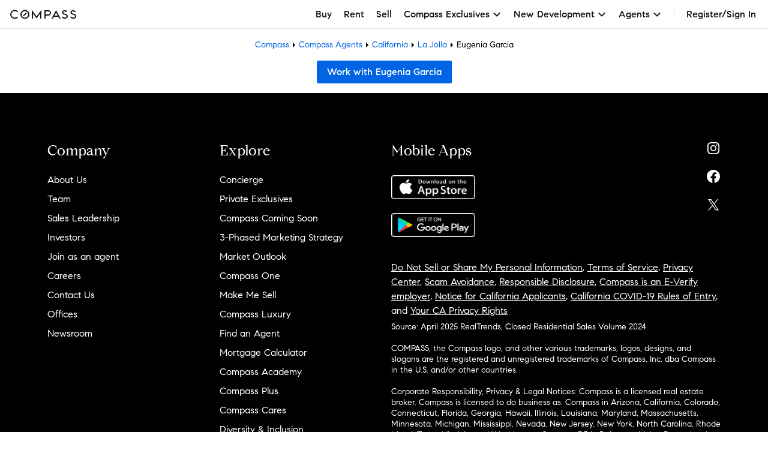

--- FILE ---
content_type: text/html; charset=utf-8
request_url: https://www.google.com/recaptcha/api2/anchor?ar=1&k=6Ld-u_UUAAAAAPU09eEm6LksWjxz9ySwgzgA1PAc&co=aHR0cHM6Ly93d3cuY29tcGFzcy5jb206NDQz&hl=en&v=PoyoqOPhxBO7pBk68S4YbpHZ&size=invisible&anchor-ms=20000&execute-ms=30000&cb=oetraq65j53b
body_size: 48701
content:
<!DOCTYPE HTML><html dir="ltr" lang="en"><head><meta http-equiv="Content-Type" content="text/html; charset=UTF-8">
<meta http-equiv="X-UA-Compatible" content="IE=edge">
<title>reCAPTCHA</title>
<style type="text/css">
/* cyrillic-ext */
@font-face {
  font-family: 'Roboto';
  font-style: normal;
  font-weight: 400;
  font-stretch: 100%;
  src: url(//fonts.gstatic.com/s/roboto/v48/KFO7CnqEu92Fr1ME7kSn66aGLdTylUAMa3GUBHMdazTgWw.woff2) format('woff2');
  unicode-range: U+0460-052F, U+1C80-1C8A, U+20B4, U+2DE0-2DFF, U+A640-A69F, U+FE2E-FE2F;
}
/* cyrillic */
@font-face {
  font-family: 'Roboto';
  font-style: normal;
  font-weight: 400;
  font-stretch: 100%;
  src: url(//fonts.gstatic.com/s/roboto/v48/KFO7CnqEu92Fr1ME7kSn66aGLdTylUAMa3iUBHMdazTgWw.woff2) format('woff2');
  unicode-range: U+0301, U+0400-045F, U+0490-0491, U+04B0-04B1, U+2116;
}
/* greek-ext */
@font-face {
  font-family: 'Roboto';
  font-style: normal;
  font-weight: 400;
  font-stretch: 100%;
  src: url(//fonts.gstatic.com/s/roboto/v48/KFO7CnqEu92Fr1ME7kSn66aGLdTylUAMa3CUBHMdazTgWw.woff2) format('woff2');
  unicode-range: U+1F00-1FFF;
}
/* greek */
@font-face {
  font-family: 'Roboto';
  font-style: normal;
  font-weight: 400;
  font-stretch: 100%;
  src: url(//fonts.gstatic.com/s/roboto/v48/KFO7CnqEu92Fr1ME7kSn66aGLdTylUAMa3-UBHMdazTgWw.woff2) format('woff2');
  unicode-range: U+0370-0377, U+037A-037F, U+0384-038A, U+038C, U+038E-03A1, U+03A3-03FF;
}
/* math */
@font-face {
  font-family: 'Roboto';
  font-style: normal;
  font-weight: 400;
  font-stretch: 100%;
  src: url(//fonts.gstatic.com/s/roboto/v48/KFO7CnqEu92Fr1ME7kSn66aGLdTylUAMawCUBHMdazTgWw.woff2) format('woff2');
  unicode-range: U+0302-0303, U+0305, U+0307-0308, U+0310, U+0312, U+0315, U+031A, U+0326-0327, U+032C, U+032F-0330, U+0332-0333, U+0338, U+033A, U+0346, U+034D, U+0391-03A1, U+03A3-03A9, U+03B1-03C9, U+03D1, U+03D5-03D6, U+03F0-03F1, U+03F4-03F5, U+2016-2017, U+2034-2038, U+203C, U+2040, U+2043, U+2047, U+2050, U+2057, U+205F, U+2070-2071, U+2074-208E, U+2090-209C, U+20D0-20DC, U+20E1, U+20E5-20EF, U+2100-2112, U+2114-2115, U+2117-2121, U+2123-214F, U+2190, U+2192, U+2194-21AE, U+21B0-21E5, U+21F1-21F2, U+21F4-2211, U+2213-2214, U+2216-22FF, U+2308-230B, U+2310, U+2319, U+231C-2321, U+2336-237A, U+237C, U+2395, U+239B-23B7, U+23D0, U+23DC-23E1, U+2474-2475, U+25AF, U+25B3, U+25B7, U+25BD, U+25C1, U+25CA, U+25CC, U+25FB, U+266D-266F, U+27C0-27FF, U+2900-2AFF, U+2B0E-2B11, U+2B30-2B4C, U+2BFE, U+3030, U+FF5B, U+FF5D, U+1D400-1D7FF, U+1EE00-1EEFF;
}
/* symbols */
@font-face {
  font-family: 'Roboto';
  font-style: normal;
  font-weight: 400;
  font-stretch: 100%;
  src: url(//fonts.gstatic.com/s/roboto/v48/KFO7CnqEu92Fr1ME7kSn66aGLdTylUAMaxKUBHMdazTgWw.woff2) format('woff2');
  unicode-range: U+0001-000C, U+000E-001F, U+007F-009F, U+20DD-20E0, U+20E2-20E4, U+2150-218F, U+2190, U+2192, U+2194-2199, U+21AF, U+21E6-21F0, U+21F3, U+2218-2219, U+2299, U+22C4-22C6, U+2300-243F, U+2440-244A, U+2460-24FF, U+25A0-27BF, U+2800-28FF, U+2921-2922, U+2981, U+29BF, U+29EB, U+2B00-2BFF, U+4DC0-4DFF, U+FFF9-FFFB, U+10140-1018E, U+10190-1019C, U+101A0, U+101D0-101FD, U+102E0-102FB, U+10E60-10E7E, U+1D2C0-1D2D3, U+1D2E0-1D37F, U+1F000-1F0FF, U+1F100-1F1AD, U+1F1E6-1F1FF, U+1F30D-1F30F, U+1F315, U+1F31C, U+1F31E, U+1F320-1F32C, U+1F336, U+1F378, U+1F37D, U+1F382, U+1F393-1F39F, U+1F3A7-1F3A8, U+1F3AC-1F3AF, U+1F3C2, U+1F3C4-1F3C6, U+1F3CA-1F3CE, U+1F3D4-1F3E0, U+1F3ED, U+1F3F1-1F3F3, U+1F3F5-1F3F7, U+1F408, U+1F415, U+1F41F, U+1F426, U+1F43F, U+1F441-1F442, U+1F444, U+1F446-1F449, U+1F44C-1F44E, U+1F453, U+1F46A, U+1F47D, U+1F4A3, U+1F4B0, U+1F4B3, U+1F4B9, U+1F4BB, U+1F4BF, U+1F4C8-1F4CB, U+1F4D6, U+1F4DA, U+1F4DF, U+1F4E3-1F4E6, U+1F4EA-1F4ED, U+1F4F7, U+1F4F9-1F4FB, U+1F4FD-1F4FE, U+1F503, U+1F507-1F50B, U+1F50D, U+1F512-1F513, U+1F53E-1F54A, U+1F54F-1F5FA, U+1F610, U+1F650-1F67F, U+1F687, U+1F68D, U+1F691, U+1F694, U+1F698, U+1F6AD, U+1F6B2, U+1F6B9-1F6BA, U+1F6BC, U+1F6C6-1F6CF, U+1F6D3-1F6D7, U+1F6E0-1F6EA, U+1F6F0-1F6F3, U+1F6F7-1F6FC, U+1F700-1F7FF, U+1F800-1F80B, U+1F810-1F847, U+1F850-1F859, U+1F860-1F887, U+1F890-1F8AD, U+1F8B0-1F8BB, U+1F8C0-1F8C1, U+1F900-1F90B, U+1F93B, U+1F946, U+1F984, U+1F996, U+1F9E9, U+1FA00-1FA6F, U+1FA70-1FA7C, U+1FA80-1FA89, U+1FA8F-1FAC6, U+1FACE-1FADC, U+1FADF-1FAE9, U+1FAF0-1FAF8, U+1FB00-1FBFF;
}
/* vietnamese */
@font-face {
  font-family: 'Roboto';
  font-style: normal;
  font-weight: 400;
  font-stretch: 100%;
  src: url(//fonts.gstatic.com/s/roboto/v48/KFO7CnqEu92Fr1ME7kSn66aGLdTylUAMa3OUBHMdazTgWw.woff2) format('woff2');
  unicode-range: U+0102-0103, U+0110-0111, U+0128-0129, U+0168-0169, U+01A0-01A1, U+01AF-01B0, U+0300-0301, U+0303-0304, U+0308-0309, U+0323, U+0329, U+1EA0-1EF9, U+20AB;
}
/* latin-ext */
@font-face {
  font-family: 'Roboto';
  font-style: normal;
  font-weight: 400;
  font-stretch: 100%;
  src: url(//fonts.gstatic.com/s/roboto/v48/KFO7CnqEu92Fr1ME7kSn66aGLdTylUAMa3KUBHMdazTgWw.woff2) format('woff2');
  unicode-range: U+0100-02BA, U+02BD-02C5, U+02C7-02CC, U+02CE-02D7, U+02DD-02FF, U+0304, U+0308, U+0329, U+1D00-1DBF, U+1E00-1E9F, U+1EF2-1EFF, U+2020, U+20A0-20AB, U+20AD-20C0, U+2113, U+2C60-2C7F, U+A720-A7FF;
}
/* latin */
@font-face {
  font-family: 'Roboto';
  font-style: normal;
  font-weight: 400;
  font-stretch: 100%;
  src: url(//fonts.gstatic.com/s/roboto/v48/KFO7CnqEu92Fr1ME7kSn66aGLdTylUAMa3yUBHMdazQ.woff2) format('woff2');
  unicode-range: U+0000-00FF, U+0131, U+0152-0153, U+02BB-02BC, U+02C6, U+02DA, U+02DC, U+0304, U+0308, U+0329, U+2000-206F, U+20AC, U+2122, U+2191, U+2193, U+2212, U+2215, U+FEFF, U+FFFD;
}
/* cyrillic-ext */
@font-face {
  font-family: 'Roboto';
  font-style: normal;
  font-weight: 500;
  font-stretch: 100%;
  src: url(//fonts.gstatic.com/s/roboto/v48/KFO7CnqEu92Fr1ME7kSn66aGLdTylUAMa3GUBHMdazTgWw.woff2) format('woff2');
  unicode-range: U+0460-052F, U+1C80-1C8A, U+20B4, U+2DE0-2DFF, U+A640-A69F, U+FE2E-FE2F;
}
/* cyrillic */
@font-face {
  font-family: 'Roboto';
  font-style: normal;
  font-weight: 500;
  font-stretch: 100%;
  src: url(//fonts.gstatic.com/s/roboto/v48/KFO7CnqEu92Fr1ME7kSn66aGLdTylUAMa3iUBHMdazTgWw.woff2) format('woff2');
  unicode-range: U+0301, U+0400-045F, U+0490-0491, U+04B0-04B1, U+2116;
}
/* greek-ext */
@font-face {
  font-family: 'Roboto';
  font-style: normal;
  font-weight: 500;
  font-stretch: 100%;
  src: url(//fonts.gstatic.com/s/roboto/v48/KFO7CnqEu92Fr1ME7kSn66aGLdTylUAMa3CUBHMdazTgWw.woff2) format('woff2');
  unicode-range: U+1F00-1FFF;
}
/* greek */
@font-face {
  font-family: 'Roboto';
  font-style: normal;
  font-weight: 500;
  font-stretch: 100%;
  src: url(//fonts.gstatic.com/s/roboto/v48/KFO7CnqEu92Fr1ME7kSn66aGLdTylUAMa3-UBHMdazTgWw.woff2) format('woff2');
  unicode-range: U+0370-0377, U+037A-037F, U+0384-038A, U+038C, U+038E-03A1, U+03A3-03FF;
}
/* math */
@font-face {
  font-family: 'Roboto';
  font-style: normal;
  font-weight: 500;
  font-stretch: 100%;
  src: url(//fonts.gstatic.com/s/roboto/v48/KFO7CnqEu92Fr1ME7kSn66aGLdTylUAMawCUBHMdazTgWw.woff2) format('woff2');
  unicode-range: U+0302-0303, U+0305, U+0307-0308, U+0310, U+0312, U+0315, U+031A, U+0326-0327, U+032C, U+032F-0330, U+0332-0333, U+0338, U+033A, U+0346, U+034D, U+0391-03A1, U+03A3-03A9, U+03B1-03C9, U+03D1, U+03D5-03D6, U+03F0-03F1, U+03F4-03F5, U+2016-2017, U+2034-2038, U+203C, U+2040, U+2043, U+2047, U+2050, U+2057, U+205F, U+2070-2071, U+2074-208E, U+2090-209C, U+20D0-20DC, U+20E1, U+20E5-20EF, U+2100-2112, U+2114-2115, U+2117-2121, U+2123-214F, U+2190, U+2192, U+2194-21AE, U+21B0-21E5, U+21F1-21F2, U+21F4-2211, U+2213-2214, U+2216-22FF, U+2308-230B, U+2310, U+2319, U+231C-2321, U+2336-237A, U+237C, U+2395, U+239B-23B7, U+23D0, U+23DC-23E1, U+2474-2475, U+25AF, U+25B3, U+25B7, U+25BD, U+25C1, U+25CA, U+25CC, U+25FB, U+266D-266F, U+27C0-27FF, U+2900-2AFF, U+2B0E-2B11, U+2B30-2B4C, U+2BFE, U+3030, U+FF5B, U+FF5D, U+1D400-1D7FF, U+1EE00-1EEFF;
}
/* symbols */
@font-face {
  font-family: 'Roboto';
  font-style: normal;
  font-weight: 500;
  font-stretch: 100%;
  src: url(//fonts.gstatic.com/s/roboto/v48/KFO7CnqEu92Fr1ME7kSn66aGLdTylUAMaxKUBHMdazTgWw.woff2) format('woff2');
  unicode-range: U+0001-000C, U+000E-001F, U+007F-009F, U+20DD-20E0, U+20E2-20E4, U+2150-218F, U+2190, U+2192, U+2194-2199, U+21AF, U+21E6-21F0, U+21F3, U+2218-2219, U+2299, U+22C4-22C6, U+2300-243F, U+2440-244A, U+2460-24FF, U+25A0-27BF, U+2800-28FF, U+2921-2922, U+2981, U+29BF, U+29EB, U+2B00-2BFF, U+4DC0-4DFF, U+FFF9-FFFB, U+10140-1018E, U+10190-1019C, U+101A0, U+101D0-101FD, U+102E0-102FB, U+10E60-10E7E, U+1D2C0-1D2D3, U+1D2E0-1D37F, U+1F000-1F0FF, U+1F100-1F1AD, U+1F1E6-1F1FF, U+1F30D-1F30F, U+1F315, U+1F31C, U+1F31E, U+1F320-1F32C, U+1F336, U+1F378, U+1F37D, U+1F382, U+1F393-1F39F, U+1F3A7-1F3A8, U+1F3AC-1F3AF, U+1F3C2, U+1F3C4-1F3C6, U+1F3CA-1F3CE, U+1F3D4-1F3E0, U+1F3ED, U+1F3F1-1F3F3, U+1F3F5-1F3F7, U+1F408, U+1F415, U+1F41F, U+1F426, U+1F43F, U+1F441-1F442, U+1F444, U+1F446-1F449, U+1F44C-1F44E, U+1F453, U+1F46A, U+1F47D, U+1F4A3, U+1F4B0, U+1F4B3, U+1F4B9, U+1F4BB, U+1F4BF, U+1F4C8-1F4CB, U+1F4D6, U+1F4DA, U+1F4DF, U+1F4E3-1F4E6, U+1F4EA-1F4ED, U+1F4F7, U+1F4F9-1F4FB, U+1F4FD-1F4FE, U+1F503, U+1F507-1F50B, U+1F50D, U+1F512-1F513, U+1F53E-1F54A, U+1F54F-1F5FA, U+1F610, U+1F650-1F67F, U+1F687, U+1F68D, U+1F691, U+1F694, U+1F698, U+1F6AD, U+1F6B2, U+1F6B9-1F6BA, U+1F6BC, U+1F6C6-1F6CF, U+1F6D3-1F6D7, U+1F6E0-1F6EA, U+1F6F0-1F6F3, U+1F6F7-1F6FC, U+1F700-1F7FF, U+1F800-1F80B, U+1F810-1F847, U+1F850-1F859, U+1F860-1F887, U+1F890-1F8AD, U+1F8B0-1F8BB, U+1F8C0-1F8C1, U+1F900-1F90B, U+1F93B, U+1F946, U+1F984, U+1F996, U+1F9E9, U+1FA00-1FA6F, U+1FA70-1FA7C, U+1FA80-1FA89, U+1FA8F-1FAC6, U+1FACE-1FADC, U+1FADF-1FAE9, U+1FAF0-1FAF8, U+1FB00-1FBFF;
}
/* vietnamese */
@font-face {
  font-family: 'Roboto';
  font-style: normal;
  font-weight: 500;
  font-stretch: 100%;
  src: url(//fonts.gstatic.com/s/roboto/v48/KFO7CnqEu92Fr1ME7kSn66aGLdTylUAMa3OUBHMdazTgWw.woff2) format('woff2');
  unicode-range: U+0102-0103, U+0110-0111, U+0128-0129, U+0168-0169, U+01A0-01A1, U+01AF-01B0, U+0300-0301, U+0303-0304, U+0308-0309, U+0323, U+0329, U+1EA0-1EF9, U+20AB;
}
/* latin-ext */
@font-face {
  font-family: 'Roboto';
  font-style: normal;
  font-weight: 500;
  font-stretch: 100%;
  src: url(//fonts.gstatic.com/s/roboto/v48/KFO7CnqEu92Fr1ME7kSn66aGLdTylUAMa3KUBHMdazTgWw.woff2) format('woff2');
  unicode-range: U+0100-02BA, U+02BD-02C5, U+02C7-02CC, U+02CE-02D7, U+02DD-02FF, U+0304, U+0308, U+0329, U+1D00-1DBF, U+1E00-1E9F, U+1EF2-1EFF, U+2020, U+20A0-20AB, U+20AD-20C0, U+2113, U+2C60-2C7F, U+A720-A7FF;
}
/* latin */
@font-face {
  font-family: 'Roboto';
  font-style: normal;
  font-weight: 500;
  font-stretch: 100%;
  src: url(//fonts.gstatic.com/s/roboto/v48/KFO7CnqEu92Fr1ME7kSn66aGLdTylUAMa3yUBHMdazQ.woff2) format('woff2');
  unicode-range: U+0000-00FF, U+0131, U+0152-0153, U+02BB-02BC, U+02C6, U+02DA, U+02DC, U+0304, U+0308, U+0329, U+2000-206F, U+20AC, U+2122, U+2191, U+2193, U+2212, U+2215, U+FEFF, U+FFFD;
}
/* cyrillic-ext */
@font-face {
  font-family: 'Roboto';
  font-style: normal;
  font-weight: 900;
  font-stretch: 100%;
  src: url(//fonts.gstatic.com/s/roboto/v48/KFO7CnqEu92Fr1ME7kSn66aGLdTylUAMa3GUBHMdazTgWw.woff2) format('woff2');
  unicode-range: U+0460-052F, U+1C80-1C8A, U+20B4, U+2DE0-2DFF, U+A640-A69F, U+FE2E-FE2F;
}
/* cyrillic */
@font-face {
  font-family: 'Roboto';
  font-style: normal;
  font-weight: 900;
  font-stretch: 100%;
  src: url(//fonts.gstatic.com/s/roboto/v48/KFO7CnqEu92Fr1ME7kSn66aGLdTylUAMa3iUBHMdazTgWw.woff2) format('woff2');
  unicode-range: U+0301, U+0400-045F, U+0490-0491, U+04B0-04B1, U+2116;
}
/* greek-ext */
@font-face {
  font-family: 'Roboto';
  font-style: normal;
  font-weight: 900;
  font-stretch: 100%;
  src: url(//fonts.gstatic.com/s/roboto/v48/KFO7CnqEu92Fr1ME7kSn66aGLdTylUAMa3CUBHMdazTgWw.woff2) format('woff2');
  unicode-range: U+1F00-1FFF;
}
/* greek */
@font-face {
  font-family: 'Roboto';
  font-style: normal;
  font-weight: 900;
  font-stretch: 100%;
  src: url(//fonts.gstatic.com/s/roboto/v48/KFO7CnqEu92Fr1ME7kSn66aGLdTylUAMa3-UBHMdazTgWw.woff2) format('woff2');
  unicode-range: U+0370-0377, U+037A-037F, U+0384-038A, U+038C, U+038E-03A1, U+03A3-03FF;
}
/* math */
@font-face {
  font-family: 'Roboto';
  font-style: normal;
  font-weight: 900;
  font-stretch: 100%;
  src: url(//fonts.gstatic.com/s/roboto/v48/KFO7CnqEu92Fr1ME7kSn66aGLdTylUAMawCUBHMdazTgWw.woff2) format('woff2');
  unicode-range: U+0302-0303, U+0305, U+0307-0308, U+0310, U+0312, U+0315, U+031A, U+0326-0327, U+032C, U+032F-0330, U+0332-0333, U+0338, U+033A, U+0346, U+034D, U+0391-03A1, U+03A3-03A9, U+03B1-03C9, U+03D1, U+03D5-03D6, U+03F0-03F1, U+03F4-03F5, U+2016-2017, U+2034-2038, U+203C, U+2040, U+2043, U+2047, U+2050, U+2057, U+205F, U+2070-2071, U+2074-208E, U+2090-209C, U+20D0-20DC, U+20E1, U+20E5-20EF, U+2100-2112, U+2114-2115, U+2117-2121, U+2123-214F, U+2190, U+2192, U+2194-21AE, U+21B0-21E5, U+21F1-21F2, U+21F4-2211, U+2213-2214, U+2216-22FF, U+2308-230B, U+2310, U+2319, U+231C-2321, U+2336-237A, U+237C, U+2395, U+239B-23B7, U+23D0, U+23DC-23E1, U+2474-2475, U+25AF, U+25B3, U+25B7, U+25BD, U+25C1, U+25CA, U+25CC, U+25FB, U+266D-266F, U+27C0-27FF, U+2900-2AFF, U+2B0E-2B11, U+2B30-2B4C, U+2BFE, U+3030, U+FF5B, U+FF5D, U+1D400-1D7FF, U+1EE00-1EEFF;
}
/* symbols */
@font-face {
  font-family: 'Roboto';
  font-style: normal;
  font-weight: 900;
  font-stretch: 100%;
  src: url(//fonts.gstatic.com/s/roboto/v48/KFO7CnqEu92Fr1ME7kSn66aGLdTylUAMaxKUBHMdazTgWw.woff2) format('woff2');
  unicode-range: U+0001-000C, U+000E-001F, U+007F-009F, U+20DD-20E0, U+20E2-20E4, U+2150-218F, U+2190, U+2192, U+2194-2199, U+21AF, U+21E6-21F0, U+21F3, U+2218-2219, U+2299, U+22C4-22C6, U+2300-243F, U+2440-244A, U+2460-24FF, U+25A0-27BF, U+2800-28FF, U+2921-2922, U+2981, U+29BF, U+29EB, U+2B00-2BFF, U+4DC0-4DFF, U+FFF9-FFFB, U+10140-1018E, U+10190-1019C, U+101A0, U+101D0-101FD, U+102E0-102FB, U+10E60-10E7E, U+1D2C0-1D2D3, U+1D2E0-1D37F, U+1F000-1F0FF, U+1F100-1F1AD, U+1F1E6-1F1FF, U+1F30D-1F30F, U+1F315, U+1F31C, U+1F31E, U+1F320-1F32C, U+1F336, U+1F378, U+1F37D, U+1F382, U+1F393-1F39F, U+1F3A7-1F3A8, U+1F3AC-1F3AF, U+1F3C2, U+1F3C4-1F3C6, U+1F3CA-1F3CE, U+1F3D4-1F3E0, U+1F3ED, U+1F3F1-1F3F3, U+1F3F5-1F3F7, U+1F408, U+1F415, U+1F41F, U+1F426, U+1F43F, U+1F441-1F442, U+1F444, U+1F446-1F449, U+1F44C-1F44E, U+1F453, U+1F46A, U+1F47D, U+1F4A3, U+1F4B0, U+1F4B3, U+1F4B9, U+1F4BB, U+1F4BF, U+1F4C8-1F4CB, U+1F4D6, U+1F4DA, U+1F4DF, U+1F4E3-1F4E6, U+1F4EA-1F4ED, U+1F4F7, U+1F4F9-1F4FB, U+1F4FD-1F4FE, U+1F503, U+1F507-1F50B, U+1F50D, U+1F512-1F513, U+1F53E-1F54A, U+1F54F-1F5FA, U+1F610, U+1F650-1F67F, U+1F687, U+1F68D, U+1F691, U+1F694, U+1F698, U+1F6AD, U+1F6B2, U+1F6B9-1F6BA, U+1F6BC, U+1F6C6-1F6CF, U+1F6D3-1F6D7, U+1F6E0-1F6EA, U+1F6F0-1F6F3, U+1F6F7-1F6FC, U+1F700-1F7FF, U+1F800-1F80B, U+1F810-1F847, U+1F850-1F859, U+1F860-1F887, U+1F890-1F8AD, U+1F8B0-1F8BB, U+1F8C0-1F8C1, U+1F900-1F90B, U+1F93B, U+1F946, U+1F984, U+1F996, U+1F9E9, U+1FA00-1FA6F, U+1FA70-1FA7C, U+1FA80-1FA89, U+1FA8F-1FAC6, U+1FACE-1FADC, U+1FADF-1FAE9, U+1FAF0-1FAF8, U+1FB00-1FBFF;
}
/* vietnamese */
@font-face {
  font-family: 'Roboto';
  font-style: normal;
  font-weight: 900;
  font-stretch: 100%;
  src: url(//fonts.gstatic.com/s/roboto/v48/KFO7CnqEu92Fr1ME7kSn66aGLdTylUAMa3OUBHMdazTgWw.woff2) format('woff2');
  unicode-range: U+0102-0103, U+0110-0111, U+0128-0129, U+0168-0169, U+01A0-01A1, U+01AF-01B0, U+0300-0301, U+0303-0304, U+0308-0309, U+0323, U+0329, U+1EA0-1EF9, U+20AB;
}
/* latin-ext */
@font-face {
  font-family: 'Roboto';
  font-style: normal;
  font-weight: 900;
  font-stretch: 100%;
  src: url(//fonts.gstatic.com/s/roboto/v48/KFO7CnqEu92Fr1ME7kSn66aGLdTylUAMa3KUBHMdazTgWw.woff2) format('woff2');
  unicode-range: U+0100-02BA, U+02BD-02C5, U+02C7-02CC, U+02CE-02D7, U+02DD-02FF, U+0304, U+0308, U+0329, U+1D00-1DBF, U+1E00-1E9F, U+1EF2-1EFF, U+2020, U+20A0-20AB, U+20AD-20C0, U+2113, U+2C60-2C7F, U+A720-A7FF;
}
/* latin */
@font-face {
  font-family: 'Roboto';
  font-style: normal;
  font-weight: 900;
  font-stretch: 100%;
  src: url(//fonts.gstatic.com/s/roboto/v48/KFO7CnqEu92Fr1ME7kSn66aGLdTylUAMa3yUBHMdazQ.woff2) format('woff2');
  unicode-range: U+0000-00FF, U+0131, U+0152-0153, U+02BB-02BC, U+02C6, U+02DA, U+02DC, U+0304, U+0308, U+0329, U+2000-206F, U+20AC, U+2122, U+2191, U+2193, U+2212, U+2215, U+FEFF, U+FFFD;
}

</style>
<link rel="stylesheet" type="text/css" href="https://www.gstatic.com/recaptcha/releases/PoyoqOPhxBO7pBk68S4YbpHZ/styles__ltr.css">
<script nonce="F_8RZkeItWhm84PLlQfTMQ" type="text/javascript">window['__recaptcha_api'] = 'https://www.google.com/recaptcha/api2/';</script>
<script type="text/javascript" src="https://www.gstatic.com/recaptcha/releases/PoyoqOPhxBO7pBk68S4YbpHZ/recaptcha__en.js" nonce="F_8RZkeItWhm84PLlQfTMQ">
      
    </script></head>
<body><div id="rc-anchor-alert" class="rc-anchor-alert"></div>
<input type="hidden" id="recaptcha-token" value="[base64]">
<script type="text/javascript" nonce="F_8RZkeItWhm84PLlQfTMQ">
      recaptcha.anchor.Main.init("[\x22ainput\x22,[\x22bgdata\x22,\x22\x22,\[base64]/[base64]/[base64]/[base64]/cjw8ejpyPj4+eil9Y2F0Y2gobCl7dGhyb3cgbDt9fSxIPWZ1bmN0aW9uKHcsdCx6KXtpZih3PT0xOTR8fHc9PTIwOCl0LnZbd10/dC52W3ddLmNvbmNhdCh6KTp0LnZbd109b2Yoeix0KTtlbHNle2lmKHQuYkImJnchPTMxNylyZXR1cm47dz09NjZ8fHc9PTEyMnx8dz09NDcwfHx3PT00NHx8dz09NDE2fHx3PT0zOTd8fHc9PTQyMXx8dz09Njh8fHc9PTcwfHx3PT0xODQ/[base64]/[base64]/[base64]/bmV3IGRbVl0oSlswXSk6cD09Mj9uZXcgZFtWXShKWzBdLEpbMV0pOnA9PTM/bmV3IGRbVl0oSlswXSxKWzFdLEpbMl0pOnA9PTQ/[base64]/[base64]/[base64]/[base64]\x22,\[base64]\\u003d\x22,\x22woXDm8Kjw6wLN2lddGXCkMKCw7kAZ8O2FWnDtsKrY2jCscO5w5xmVsKJJMKsY8KOH8K7wrRPwqzCqh4LwppBw6vDkS5EwrzCvlQdwrrDokF6FsOfwpFAw6HDnm3Cpl8fwrXCs8O/[base64]/[base64]/[base64]/YEYsUcK2wrTDoMOyw5koKCU9wpZSXE3CnQTDusOYw6/Ch8KzW8KCXBPDlE0Hwoorw5N0wpvCgwPDuMOhbz/DjVzDrsKGwovDuhbDgVXCtsO4wppEKADClm0swrhiw5tkw5VgEMONATtEw6HCjMKow7PCrSzCqDzCoGnCtFrCpRR3c8OWDWRcOcKMwqzDtTM1w5bCtBbDpcKsAsKlIWHDl8Kow6zCsQ/DlxYvw6jCiw0/XVdDwqpsDMO9OsKTw7bCklzCqXTCu8KbbMKiGz1AUBICw5vDvcKVw5/Cs11OZiDDixYCJsOZeiFPYRfDuFLDly43wpIgwoQPXMKtwrZRwpNbwphITcOqbEcyHiLCkXLCrh4bYQwBQBLDgcK8w78kw47CmcOlw71cwq/CmMKzNC1WwqzCoDrDtC5SR8KPY8KWwqzCssK4wprChsOVa37DrcORQyrDgxFSWVhYwrMqwoQfw5HCqcKPwofCmsK/[base64]/CrBzDo3fCsFvCuUIDw43DgMOIGcKmwoZjTxY/wofCpsOyMhfCs2pWwpE+w59jFMK9IEwyY8KqMX3DpgNkwpYvwoXDvcKzXcOEPsO2woNYw7DDvsK/bsK4d8KfQ8KhBGUYwpzCq8OdDVjCt2PDpcOaQgU/KwQaWVzCp8OhHsKYw7wQS8Okw6UZCiHCmT/CgC3CsnbCs8KxWQ/[base64]/DqsOZZMOvw4zCrBLDksKFURAjD8OlbicLb8OrKR3DuCorFcKTw7nCm8K7FlbDgljDksOywqjCuMKDfsKEw5nCoizCnMKrw493wrcSPzbDhgkjwrVTwoVgC2RIwpbCusKHNcOodnrDlGstwq3DkMOtw7fDinhrw4XDvcKoWsK9UhpxezHDmVU0esKWwpvDt2YiFm1aYy/[base64]/Dn2nDsl3CkQXCmMKqGMKhGMKUMsKRcmDCuUdYwq7ClmIAKGM0CjrDoUjChCbDvsK/ZE5Iwrpawolxw7LDisOgUGo9w5nCo8K1wpzDi8KKwrLDiMKmfFDChyQtBsKRwozCskYOwqhQanTCigJrw7rDj8Klaw7ClsKkZsOQw4LDihkQOMOqwpTCjwFuGMO/w6ECw49uw6/[base64]/wrvDmhJxwo7CvzDDm8KKw4nDkcOnw6nDo8KtwqR7H8KVC3HDtcOuF8KOJsKnwpokw6bDplwYwq3Dp3t4w63DsFNFIwXDnnnDsMKXw73CsMKow4JYInIMw6/Cr8OgRsKNwodswoHCnMOVw7zDm8KzPsOew4rCtBx+w7UsAlAmw6gGBsOMZRAOw5gbwp3DrXxgwr7DmsKoO3F9ag3Ci3bCn8Ofw4fDjMKIwp59XkNUwpXCo3nCncKVBFVGw5vDh8KFw58xbGkewr/DlHvCvsKQwo4NQsKkH8Kiw6HDiynDl8OJw5t2wq8TOcOfw4cUQ8K3w5rDr8K7wo3ChF/[base64]/w6UwSBvCh8OXw7c1w4xJMxfCt8K+b8KkSlskwqtwBk3CnMOdwqjDoMOZGyvCnwXCv8Ofe8KJOMKww4zCgMOMCEJRw6HCocKUDcK+GzbDo1/[base64]/e8OUw6YEMmANY8O1BcKUwql8GsOVZ8Ozw5Z4worDgzLDlMOew4/Ck1jDjMOzE2HCuMK9OsKGMcOVw7fCkChcKcOqwprDosKnM8OCwroXw7/Csg8+w6hCasKawqTCi8OuE8OVbDnChkNCKmB0UnrCpxrDjcOuUEg4w6TDj2pzw6HDqcKMw5fDp8O4LGbDuzLDix/CrDFoKcKEdggcw7HDj8O4O8KGRmceFMKrw5ccwpjDpcOuRsKga27DhB3Cr8K4HMOaIcK9w7Q+w7/[base64]/CjMOFNHzCmcOwwqzCt0ARw7ZNw7PCv2/DrcO5wo0dwr4GDAHDqAPDi8KEw40QwovCmsK/wozCoMKpKgAcwrbDhzBvCS3Cg8K8D8O0EsKLwr1aZMKkJ8OXwosNNVxRBgZwwqzDh1PCmWAuI8O7am/[base64]/[base64]/Cn8O9IsOTwohOwpHDqMOjw6pRwpojw7XDrVQ8METDtMK0AsO4w5lvYMOreMKNfj3DvMOiHk8AwqHDj8K1QcK7TW7DnRrDsMKsU8KEQcODdsKxwrgww5/Dt15uw4YxfMO6w7zDpcKvKxgywpPCj8O9acOJLEYSwrFXX8OjwrlyMMKtEcOgwpwaw6PDrlkVP8KTFMKVMQHDrMOvQ8OKw47CtxENEl9GJGALG0kYw7fDlCtZQsOTwo/Du8KQw4rDoMO8YMOmwo3DgcKzw4XDmyBLW8OVbw7Dp8OBw7Y1wr/DmMKobsObbF/DjB/CkFxtw6XDlMKCw75TLjEnO8OYBnnCn8OHwovDn1dCf8OqbizDn3JAw4PCncKiawLDh01Ew5LCvi7CtgYKK2LCmDMKRAcFbsOXwrfDmhDCjcK1d2oawqxKwrXCpEUsNcKvHF/DlgUHw5HCm3cGbcOjwoLCuhpqLRfCucKeCyxSTFrCjiBPw7pTw7RqJAd3w6Alf8O0QsKhHghDU0JNw7HCocKyY0rCuwMiVHfCpWFbHMK7KcK5wpNhU3c1w4YDw7vDng/DrMO9w7cnQ2fDncOfCH7CnlwQw5ppGTVoDnlAwqDDncOAw5TCh8KRw6zDpFvChgFNFcOnwr5gSMKSbkfCnjhRwovClsOMw5nDkMOBwq/DrCTClFzDscKdwrB0wqTDg8OwD1RgUsOdw4jDpGHCiiHClEbDrMKuGUgYEUwBWhJ1w70Jw6NwwqbCgMKBwoZqw5/[base64]/[base64]/DjMKuwrR7VjREw7FkwqAswoPCu3fCrDR2I8KDfB4KwoPCuR3CpsOXKsK8H8OfIMKZw4vCocKcw5B/CTtbwpTDrcOyw4vCjsKlw7YAOsKPccOxwqt4wqXDsXDCucKBw6/Ch1zCqnFzLC7Dr8Kqwo0WwpfDvhvDkcOTJ8OUHsK4w7fCssK+w5J3w4HCtwrDp8Ouw6bCr27CmMK7HsOiCsOMbxXCpMKgdcKxPV9VwoFfw7fDsGrDlcO+w4RRwrJMfW12w63DhsOxw6XDisO/wqXCjcKgw44ow5tAGcKlE8OAw7fCtcOkw6LCkMKlw5Qow7rDh3RWXWp2VsOKw6pqw5XCrmrCpR3DvcODw43DshjCp8Kawr5aw6XCg2fDoiNPw45lHsKgLcKYfErDicO6wpUNKcKlbQx0TsOfwpYow7/Dj0fDscOIw60hDkAywpowR0YRwrxafMOyAmbDgcK3WU3Co8KOCcKTNBrDvivCr8O6w57Cr8KoDixfw45FwplJIENBHcOZTcK6wqHCmsKnO2/DrsKQw68Dw5pqwpRlwq3DqsOcP8OZwpnDsX/DpzTCj8KWPcO9NmlOwrPDisKzwrnDliZOw7vDu8KVw4xnSMOcQMOtf8KCXQMrT8ONw6jCnHAtY8OPTkw0QXjClmnDssKhDXZuw4DCuHR8w6NDOyPDnyVqwpbDgTHCj04ySk1Pw5TCkxl+BMOewroOwojDjTwLw73CqSVcTcOLecK/GMOICsOxdWLDhjVNw7XCijzDjgkvWsK3w78OwojDhcO/[base64]/H3TCtU/CrHPCnsOYZ8OoVMOZGsOYRh9BJns0wpJfSsKBw53CiFcCw7M+w6DDtMKTTMKbw7VLw5PDtQzDnBo4ChzDoXjCqGI7w7k5w7FKdE3CuMOQw67CvcKFw48gw5bDtcOpw6pawrEuZsOWEsOREMKOQcO2w5jChsOGw6PDh8KLOn08KS1xwrzDsMKxOlTCiVU/B8OiHsO3w5fChcK1N8OMdMK5wpLDv8O2wo3Ds8OqOCh3w6lQwrozKMOULcOOScOkw6BEGMKdAmXConbCmsKAw64XT3DCpCXDjcK+aMOKEcOUJsOnwqF/JcKsKxYfRA/DhF/DmcKkwrZPTQXDviQ0ZTReDiJAEMK9wr/CucO3DcK1Q1JuCRjDsMKwWMOPLsOfwr8tU8OawpFPI8O/woQ4OygPFlJZbT07FcOnI1jDrFnDsCNNw7tlwrPCosOJOnQ5w7FCb8KRwqXClsK6w7DCqsO5w7zDj8O5LsO/wqZywr/CjVPDmcKjU8OKU8ODcwPDv2VUw7gOWsKdwqHComV5wr4wbsKVIznDicOjw6Zdwo/DnjMmwqDDqgBmwoTDq2E4wo8dwrp7fVHDkcK/ZMOBwpMdwrXChMO/[base64]/[base64]/w7bDmMK8WSXDssKkW8Osw5zDkHxLwqI2w7bDiMKOYU4Rw5/[base64]/w5PCl8Ocw6k0QG3ChsO0YMO4ACXDqAHDvXzCncKgOA/Dhj3CjEzDm8KAwpPCmXIUFXIlfTUcS8KKYsK8w7zChmPDvGVVw5zCv01tEnvDoy/DvMOYw7HCmmROWsK7w60Hw79sw7/[base64]/CvxZ1dl4yWg9/[base64]/BsOIXsKYwonDohLCusOXPcOiVHJHwr7DmkbCuMKEwrXDsMK4ZcO+wq/[base64]/CksKHwqtRw6XDvcKiTgh2AMK/worDosKYwrQ7dFRpDy5IworCrsKywr7Dp8OATMOwMcKZwrjDh8OEC3Fdwog4wqU1SkJ1w57CpiXDgA5MdcOfw6FGI00cwrbCosKHQmDDt0sFfidmFMKzZ8OTwqLDhsOww5kZCMOPwqHDocOjwq52C0YtTcOqwo8yQMOoG0zCihnCtQIPc8O/[base64]/ChQgDw7PCl2xfw6TDg3nDsMKMIsKnJVEWwoHCjsKWwpbDtcONw77Di8OXwpzDncKhwprDqXTDjikgw7BswrLDrGvDpcKuJWopHgc6wqc8Z1M+wpQ/CsKzZjlYU3DCiMKfw6TDp8KzwqZmw4pRwoF1I0DDoFDCi8KtQxRawoJuf8OHWMKdw7EhcsKfw5cewo5gEhoEw6E7w5czdsOED07CkD3Cgg9uw47DrMKzwrLCrMKmwp7DkibCuUrDt8KYMMOIw6fDhcKpEcKfw7/[base64]/DisKwMmXCuMK9cAXCu8Ouwq9RCEBzMR0DIRDCnsOMw4LCsELCmsO7Y8Otwoc4wrYGUsO9woBXw5TCssKdBMKzw7pQwqlQQ8K/PcO3w5wcEsKWD8Kswo5twp8CeQo5f2cnLsKOwqPCkQDCkHgYKV7DpsOFwrrDpcO2w7TDu8K/MwQBw5cuWcO7CVjCncKmw7xOwofCk8O3FMKLwqHCsH8nwpfCgsODw4I2DTxlw5fDocKRXyxgWi7DvMOwwojDgTQkNcKtwpPDmMOkwrjCh8KvHSLDnUXDnsOcFMOyw4hEU2E5KznDql1Zwp/DtHBiWMOywojDg8O+SiVbwoY9wpnDtwbDvG0bwrMyWcOIAjpTw6rDsHXCvRxifUrCujxNDsKkCMO/[base64]/wpHDssOIwqoQSXjCuH3DrzU3wrIsw7rCh8KMRkDDscOHPlLCj8OJVcKCVQnCjARDw79Hwq3CvBIFO8OybTIAwpozasKtwrXDrnzCiGTDnC/CgsOQwr3Dk8KafcO1XEYew7xfe0BPXMOgR3PCsMKtMMKBw7YMByXDmx0PYVrCgsK8wrM+F8KjFA0Kw6kqwoJRwotsw7LDjG/[base64]/[base64]/CpMOPwqc5VgsMwr1Yw7PDvGdLw63Ch2gxfGfDtMK/F2ddwpx2w6Rkwo3DkFF7w7HDscO6eDYBQD5yw50qwq/DkzZpV8OaWgwDw4PCm8KVbcKOA2zCnMO4BsKRwpHDhcOKDBBReFU2w5LCijsowqfCrMOewp/Cn8OuPSPDq3J2An8Yw4PDk8KIcj0iwr3Cv8KWRnkTfMKyERhCwr0hwrdKJ8Oow4tBwpjCqjPCtMOQD8OLKAl6Dh4YccK7wqs2asOmwr8hwqcqa2BvwpzDrGQawprDsRrCo8KeBMKfwq5peMKFB8O/RcO0wq/DmXJ4wr/CocO/[base64]/[base64]/CgcKGQsO1bsO3R8ONw5DChVnCgFDCjsKDUnQUXnvDtGVqLcKxIzNTC8KhGsKiTGkFBy0mAMKgw6QEwp5rw6nDqcKsJ8OKwr8/[base64]/w4UlwovDhjvDqgLDr8O7wrTCkD4Gwq/Dp8ObCm9gwoPDhU/CoRLDt1TDn29Wwpcgw6Ulw6oHVgYyA1paEcO+GMOzw5YSwofCh0N0bB0Sw5nCksOYPMODHGECwrvDv8K/w7LDmMOVwqtww6HDj8OPOsK5w7rCjsOaagMKw47ClmDCsiXCpgvClRHCrTHCqSsGQ0kKwopLwrrDk05owoXCiMOsw4rDlcORw6RAwpZ8R8O/wqZrdAI3w4YhCsOHw7c/w50WAiNUw7I8JhPCusK0ZBZ6wprCozfCo8KNw5LCoMK1wp/CmMO8PcOYBsKOwrN0dR9BdX/CmsK9dsKIHMKPMcOzwrfCnBXDmRbDtEkBXG53Q8KGHjPDsFHDhn3ChMO5BcO2c8OWwq5WCFvCusKgwpvDl8KuG8Oowr5yw7bCgF/[base64]/[base64]/DocKKIcKPZMK/w59EPE1EwqzCpMKGw7PCvsOrwo1+Ch5bAMOadMOkwoNBLBQ5wrEkw6bCmMOpwo02w4HDuFRFwpbCghhJw43DvsKUDFLDrsKtwoRNw5XCom/[base64]/CqMKMwrBnQDVCw6DCpTvCuMOgY0hkBxLCih/[base64]/CjwYnwoXDlmDDvcKNK8OUEcObHcKdw6Akwr7DoMOOA8OQwovCusOkWmYxwqknwqHCm8OES8O1wq1HwrDDs8K1wpE6c17ClMK2WcOzMcOwcEB8w7Vvbko6wq/DusO/[base64]/CrgJBw7DDhsKNw6LCtnEtCMK1Q05AaykCwqEnZWEAQ8KGw40VDXIwCHnDnMKjw6vDmsO8w6VnTSsowpHCjgrDnBnDi8O3wr8kCsORDHRRw615JcKBwqQhGcOYw78Lwp/[base64]/DpmQ0w7HDsSTCjSwzwrbDtnYIPDnDu0VFwqPDjVTCqMKowp59YMK/wqZ/[base64]/Dm8KZw5V2w6rDucKYw6PDvXXDv8OvwrdhNcK9XkXCoMOnw4fDlUJxBMKXwoB6wpnDqiITw5LDrsKyw4nDhcKJw4gYw4LCg8OywoFiGRpACEUSRCTCiTFrMGUefwACwpAjw51YXsOaw4EDECfDoMOQM8KVwoU/w40tw4nCosK9ZQRBCEfDmGwywoXDjiQpw5/DgsOdYMOsLV7DmMORYxvDk1MqWWDDqMKCw6gdTcOZwqEZw4lDwr8uw4LDjsKpVMOSwqEJw4ImQ8KvAMKsw6bDhsKHE25aw7rCr1kfdmNRSMKybgAxwpXCu1nCky8xV8OITMOhbTfCuWjDm8Kdw6/CoMO7w4YGEV3Csjc8wpwgeFUQC8KqeUIqKn7Cly5vGRJrCn4+QEwEbAzDuR9WUMO2w44Jw7LCk8O2U8O6w4ARw7VMK3jCi8O8woJCBxTCtTNowpDDmcKADcO2woBQV8K6wp/[base64]/LDMTw7QHZCPCjcKMwonCvmN9w7FeM8KfYMOjO8Kxw4wwDFYuw6XDicKDXsK1w7vDq8KAUUZbY8KCw5/[base64]/TmnCgx3DnDYoEmTCojUDwohgw5MPw6rCjsO2w7LCg8K3O8OGL2/Du1rDvR0zIcKFU8K5fhkRw6vCuy9Yc8ONw4xmwrV1wrZCwr4zwqfDh8OdZsKsXcOgdjY3wqt6w61sw7jDl14lA3nDmgBlGm5sw7xoHh8gwrBSai/[base64]/[base64]/w7jDiVnClMKLXMKqw4ABRMODwr/Dp1jDsjfCvMKJwp3CizHDrcK2ZMOGw6fClmEtHsKnwpV5M8OJdCgubcKLw7AlwpBvw4/DsiYuwrbDnU5FRWUPKcKyJgIFD1DDhwULDShRNC8pWiDCnxjDrAjCjBzCn8KSEknDpg3DrHVBw6HDuSkxwpgXw6TDsG3Dim9hCX3Cpl4dw5fDtWfDv8KHL1DDu2Zowql8K2nClsKsw4h/w7DCji9/LisXwqMzccOfNX7CtcOPw7QSLsKVCcK4w48Ywo11wqBcw4bCmMKcTBPCtgPCocOCasKDw60/w6rCjsO9w5fDtBPCl3rDqzh0HcOmwq0Twqw6w6F7L8Old8Oow4zDj8Ocej/Cv0DDicOBw5PCqF7CicKbwptXwoVgwqAXwqllX8O5ZVPCpsOyVU94DMKRw7RbR3Nlw4QIwoLDpXdlU8O5wqkpw7NuLsOTfcKGwovDlsKYRlfCgQ7CpwLDhcOWJcKFwrU9KnnDsTzDusKIw4XClsKMw7jDrG/Co8OTw4fDr8Otwq3CucOIMMKHdHAHHgXCh8OlwprDmyxGdTh8IsKbExE7wr/DkjPDv8Obw4LDg8K4w7rDhj/DiQdew6PClEXClW85w4LCqsKoQcOIw6TDp8Ogw4wAwqgqwozCnhh7wpREw4FOJsKWw6fDhsK/FMOvwp7DkA7Cs8KHw4jCo8KbeinCnsO9w6tHw4BKw756w70Rw5/[base64]/CjsO6wpARw4cww5rCm8K8w546c8KqEMOxQMO6w6XCu30jXGZcw6LCsiZzwrnCrsKBwptqPsOfwohbw4fCncOtwqgWwqEyLg15MMKFw4tswr5DbFvDksKZCzISw5MMJWbClsO/w5JvY8Knwo/DlWF9wqgxw7HChEXCrXp7wp7CmgYyJhsyR0kzWcKnwqRRwooLXMOlwqo3woBbdxDCncK+w79Aw51/BcOqw4PDhR8+wpjDoXHDonpMfkM+w7oUTsKNX8Kww6Uyw5kQBcKHwqzChEPCiB7Ck8OXw6XDoMOsSl/CkHHDrSRjwrYNw4dFFgwOwobDnsKuPFp3esOlw4pxE3M/wqpoHDnCrENXW8OGwrQuwqZ+IMOjd8KQTx4ww53CpAhOKFM4WMKgw4YcasOPw6fCt1g7wo/ChsOxw55jw5RJwqnCpsKCw4rCnsKaHknDkcK0wpMZwrZZwq0iwqQieMOKNsOSw4dKw5QMO17DnV/CrsKybcOfbBcjwpcWbsKKXQDCuW9TRsOpLMKOacKIRcO+w6zDpMKaw7rCjcKgEsKNTcOWwp3CqUoUwo7DsQ/CucKdbUPCiH4mKsKjQsKdw5LDuiM2Z8OzG8ODw4dfF8O9VhtweCPCiR8/wpjDpMKow7liwoRBH2NiQhXDgVHDpMKRwrQ/QnJtw6vDgDHDvANZUQNYQ8ObwoAXCxlZNsOMw4vDjsOeEcKIw6NhOWsBUsOqwr8RRcKPw4zClsKPHsO/HXVmwonDiWnDuMOmIyPCn8OqVmEfw6vDlH3Dgx3Do2EOw4dtwoEPw5ZlwqDCgSnCvSvCkRVcw7U4w58Lw4nDi8KWwq7CncKhFVTDo8O7WDcawrBhwpl/wod7w6oTLS5ww6fDt8OiwrrCuMKewp9TVEl5wo5cdmjCvsO/wrbCm8K6wr8jw7MxXHRSK3RqbXQKw6J0wo7DmsKFwoDChSDDrMKaw5vCi3Vlw5hPw7NQw5DCixfDhcORwrnCjMOMw6DDojAzSsO5dMK1w7QKW8K1woDCiMKQBsO8F8KtwrjCoyQhwqoIwqfDksKSKMOuNFbCgMOBwrEVw73Dg8Omw4XDkVAhw57CicOUw40vwq/CuFBbwo1yIcKTwqrDkcOGABzDpsOdwoZnXcOoQsOzwoDCmU/[base64]/Djz3ClhLCocK5AMODw5E0wr7DrkDDrMKSwpxbwrfDjMOqAGJsBsOqMcKgwr1ewrcvw55lPFPDlkLDkMOif1/[base64]/Ct8Oywr7DpsKkwrfDvMKmwq7CtXlNHhrDlMO2RcKQJFRiw5Z8wrjCg8Kmw4jDkG7CucK5woPCnSdWL0EtOFLDrkXDusKFw4VMw5BCFcK5woPDhMOYw5U/wqZ9w74pw7Fywr59VsOlJMKgUMOIF8K5woQXLMO7DcKJwoHCkHHDj8OTHS3Ct8Kxw5tPwr1MZ0x6WSHDrF9twqLDusKRQUd3wqnChRLDrDw/WcKnfk9YTDoUNcKFd2dCJsO9DMKHRk7Do8OZc2PDuMKZwpdPVVPCusKuwpzDmFbDj03DiW1ow5XCicKGDsOsdMKMfm/DqsO8JMOnwo7CmDLCjW9Dw7jClsK3w4fCvU/DnBzDhMO0E8KAM2BtG8Kzw6vDpsKwwppmw4bDgMOwUsOFw6pywqA1dDvDg8K1w7IzcyZywpYDD0XChWTCj1rCqilNw54PdsKXwq3CrRBGw7xsDXLDhxzCtcKZG1F3w7YmcMKPwq5pQsKfw6U6IX/Ch1PDmhR1wpfDtsKGw6d/w4JdFVjCrsO3w7jCrgsywoHDjQTDocONfWFMw5IocMOKw4guDMOIUsO2fcK9w7PDpMKUw7dXY8OSw58CUSjCsQklAV/Duy9afcOFNsOWGnEdw5t/wobCs8OsZ8Ocwo/DiMOGXsKyasOUdMOmwq7DrHTCvx4bGAE7w4vCicK0IMKmw5LCmsKKN1Aca3BLPsKaSljDgsO2KWHCnkkYWsKFwq/[base64]/GMOkwpvCuSsza8Kzw7g1AMK2KMOdwpsuwr4GwqUHw4DDslXCq8O7OcKpPsO2PgPCqMKywpx1M3fDu1Juw5RGw6LCpWwDw4ITQVdiTlnCrwg9HcKBAMK9w7Iwb8Ovw77DmsOsw5owbADDu8OPw6TDk8K5BMO7CR85KDALwoI8w5Mpw4htwrTCnj/CosKsw7ItwqBMDcOMawjCszQMwr/CgsOkw4zDkSDCgUMzfsKveMKZHMOmZcK9JlLDhCspJXEaIWXDtjNwworCusObTcKiw5ciT8OuE8KNC8K1QVBsYTpsNzbCsEUOwrBuw6LDgENUVMKsw4jCpcOuG8K0w6JMBk5UKMOgwp/CuknDq23Cr8OwahBWw6Aqw4VMVcKhVwjCpMO7w5zCvSnCnGp6w4PDkGTDhwrCjgJrwrnCqsK7wrxdw4tWfsKEHDnCrMObM8KywpvDuQZDwrHDnsKGUgRYA8K0InkTVsKfamvDhcOMw6rDs2d9NhUBw4zCvMOsw6JVwpnDm3/CvjF5w5LCpApAwq5XRzooTGDCg8K3wo/ClsKxw7luRiXCtjlyw4xqAsKlScKiw5bCtigReDbChT3DhHsWwrorw7/[base64]/CmcKmwq3DuVHDo3Bbw5E0w7Uxw4rCkU/CgsOdMcKNw7cnRcK/S8K0wolnQMOUw75Fw6nCjsK8w4rCqyLCi11jNMOXwrwnZzrCj8KOBsKeYcODcx8zN13Cm8OAVjZ2ecKJFMOSwpgtO2DDhFMrJgJpwotXw6oiV8KVf8OUw6jDjS/[base64]/[base64]/[base64]/H11zwpPDtMKkw7DDhyXDr2RPw6cKKsKgJsOibyNUwqPCsAPDjMOTAD/DrjZjw7bDpcKawp1VPcOEdQXCpMKaezPClXUuA8O5KcKdwo/[base64]/ecOGwolRw5bDsMOVwqXClcKhwovCkFttATcCJXZAeRg+w4LDlMKBVMKdTj3CuTvClsOYwq7DnDnDs8K3w5BkDRvDnzZvwolVFMO5w6Iewq5mNRHDisOwJMOKwooVTiQZw4vCiMOJOg/CncKlw57Dg0vDlsKHBnsywoVIw4lAZ8OLwrZ+c1HCmit5w7YbXsOLe2/CjQzCqTnDkWlFBsKSE8KNf8OwPsOxQ8Okw6dRD2RwMBzCpMO3ZzPDjsKRw5jDvgjCgMOkw7pdciLDtGLClWx+wqkKdMKEScO8wpE5cxcjEcKRwoNkCsKIWSXDng/CtRMHHxEzOcOnwq9iJMKWwp1qwqttwqHCqEtUwr1QXy7DssOuc8OyEQHDsQhUBlTCqlzChsOiYsOIMDoSGl7Dk8OewqfCvgnCiD4vwoTCvX/CkcKUw5vDqsO4DsO6w6jDisK4aiYCJMKvw7LDm0Vuw5vCs1nCvcKVIgPDmFNNCmppw4bDqAnCisKew4PDjFpTw5I/w6tSw7QkdkbCkyzDp8KRwpzDs8KJfsO5Wjk9SA7DqMKrABnDhV0gwr/CjlUVw540F1w6VSpSwo3CicKJIQAGwrzCpEZpw7wpwo/CiMOuWy3DnsKxwobClWHDkB9rw4rCr8KcTsKpw4vCkcKQw7pDwp52C8O2EcKME8OmwoLCg8KDw7vDhFbCiRvDnsORRMKXw57CqcKtUMOPwr4DTz/[base64]/Cq8KbVRbDkgTCi8KGwq5GwrbDr8KpYzk1PltwwpvCmxROeCbCqGFJwqTCssK1w5cTVsKOw79bw4lVwrgnFh7CisKOwqFyRsKLwoM1QcKdwrtSwqnCiyJ/asKvwo/Cs8O+w65wwqDDuSfDuEMiMzg1dEnDpMO1w6RYAXAZw7TCjcOFwrPCrzjCgcKjdDAnwqrDvjwcXsKyw67Cp8OnKsKlNMKcw5zCpGJhJS3DrhvDrcOTwpvDpljCkcOsejrCkcKYw5MqQivCmGnDqzDDsSjCu3Mhw6/[base64]/[base64]/Ck8Kkwr3CjgfCunvDuGUdwpTDjTpowoDDjzUiVsOzHxAPNsKoaMKVCjvCrcKyE8OIwpzChcK3EytgwqZ8fBFXw5hVw7vCqsOKw7vDqh3DoMKSw4VaTMKYb2XCmsOXXFJTwp/DjGHCisK2I8KDdR9cCCLDtMOpwp/Dn2TCkybDlcKTwr4ydcOOwqzCsGbClS1JwoIwSMKYwqTCscKIw7jCiMOZTjTCpsOqPzbCnhd+EsO5w40SL0VDLzYjw6NJw70Fc3U6wrfCpcO+a3fDqzUQUcOqaVzDvcKkRcOawoQeJXrDr8KpalPCoMK8G25LQsOrFcKvC8Kww63ChsOBwot/ZsO5HsOLw54mBEzDjcOfTHvCr3hqwqYww5ZoPVbCp3tFwrUMTh3ClyjCocOzwqoGw4xhA8KZLMKbU8OhRMO9w5DDjcOHw5PCun43w78/bHNlTBUyJ8KITcKlBcKKHMO7Rgomwp42woLCtMKpNsOPWsO1wqRqH8OowqsPw6PCssOJwrByw4EowrfCkh8xVybDqMOVYcKvwoLDv8KTbMKyU8OjFGvDqMKew6TClk1SwrTDi8OqHcOIw7EfBsO4w7/ChiZ8E38UwqITRX/Cn39lw77CksKAwoMvwojDrMOswofCvcKPEW7Cr2LCmwXCm8Krw7pYW8OAWMKiwpp8PQ/CjzPCiWYuwrVbHSHCmMKkw5rCqAMtHhBEwqtCw71Fwol8CTrDvEHDs0Zpwq9Jw7wDw5BYw6jCuyjDr8K8w6HCoMKzfjJhwozDoizCqMKtwp/ClWXDvGkvR31/w7HDqgrDogVODMOffMOtw4gNNMOXw7vClcKyP8OcH1phayEBSsKhZMKXwrJ9CE3CqMKrwoYiFiQ8w5hxDArCsjDDpFc8wpbChcKOOHbCuzAJAMOpZsOiwoDDjFRiw5Jsw6LCjQQ5L8OQwpXCp8O7wpbDosO/wpdaPcKXwqs2wrHCjThZQl8JVcKUw5PDhMO3woPCkMOhN2hEUwpHTMK3w4pSw7R2wrbDsMOZw7rCllAyw7JWwp3DlsOmw47CgMKDBg46wpY4PjYYwrPDmDZkwq1Wwq7DucKdwr5MIVVpdcO8w4FUwpwwaxhPdMO0wq0QbHEOODPCpU/DpT4pw6jDm37CtMOnH2ZJSsOpwoDDkz3DpiYoCkfDrcOWwrgHwo5xO8Klw53CiMKGwq/DvcO/wrzCuMK6O8OewpLCgDzCrMKSwqU/cMK3Flh0wqPCtMOWw6zCgEbDolBVw5/DmEpGw50fw5rDgMK8CzLDh8Onw5NVwobCtXAHRifCi2zDs8KNwq/ClsK6MMKew6NxXsOow67CisOaaD7DpHXCtVV6wpTDtQzCl8K9KgpYY2/CtcOaYMKSRh3DjATCp8KywrgpwonChTXDlFAsw7HDum/CkibDoMO2DcOMwrDDgQQmHDfCmVlbKMOcZsOnVEIjXWfDpRIDRXDCthQ6w5JhwpTCl8OUbMOOwp/Ch8O/wqnCkH8gB8KnGzTCjy5gwoTCgcKiLU4nf8Oawpoxw4x1AgHDrcOuYcKBYR3Cp2jCpcOGw4ENHSoXWG8xw5JWwr8vwofDgMKGw4bCtwTCsQR2c8KDw4EsERjCpMOLw5ZNJHZKwrATacKofhfDqDIyw4TDrlfCvnRkW2EXEwXDpBI2wrbDuMO0Jyd/J8K7w7pPRMKaw4fDl1IzLEQ0a8OgdsKDwobDhcOUwqoMw6rDgQnCusOLwpUtw6Bzw6wFWmHDu0xxw7rCsHbCm8KxVsK6wqY2wrvCq8K7SMOpbMKswq9CfUfCkgdrdMKWU8KEBsKrwr5TMkvCjMK/RcKJw5jCpMOowq0JDTdZw7/[base64]/CisK/w6bCt8OiScO7XmgBBhZnLwTDgVQ7w63CjHzCvsO6fQAIUMKvCAjDnxXChzrDssObMsOadzrCssKZXRDCuMKMDMKAY2nCg3jDml/DtS1KL8Kiw697wrvCusKVw4HDn03ClRYzMidvNnJ8csK0Ezhdw43DqMK5Jg0iJMOTAiB2wqvDj8Okwplww4jDvFbDpjjDi8KBAz7DklQNAXF+J1IBw4wLw5HCjG/CqcOxwpHCtWEIwrzCgl0Uw6zCuCwiZCDCjWLDmcKFw7Mtw6jCnMOMw5XDmcK1w5RXQAYXDcOLFV0uw4/CssODO8OVAsOfFMKTw4PChS0tCcOhfcOOwodNw6jDpBTDhCLDu8KQw4XCq0twEcKMDWpLJiTCq8Ohwrsvw5fCsMOwOV/Cg1RAB8O1wqV7w7Q1woBcwqHDh8OIR0/DrMO6wpzCjE3DkcKfdsOowqpLw47DpXXCr8KsKsKDZl5HFcOBwqzDpFJSY8OgYMOXwoV/[base64]/DhMOML8KaccOxw6okJsKFwppuJcO6wofDqWbCh8KQC0vCtsKkUMO4N8OKw5DDusOQYyLDp8OWwrPCqMOdLcKzwqrDpMOZw5h5wogkMBQHw7VVSUMpZSHDmSLCmMO4AcOARcO6w5QZIsObCcKcw6IgwqXCtMKawrPDthDDg8O/[base64]/CmMKDVTFZw6Eew6A8fsKmZMK+EGkfPcOVDUprw6ZQCsOgw6DCg0srVcKMf8O/KcKbwq4FwoY4w5bDo8Oyw5/CgywMRnPDr8K2w50xw4IvBD7DiR3DocOMFSnDvcOdwr/CisKhw5bDgSkVQkNMw4sdwpTDqsKhwoclR8ODwoLDohB2wqbCt0bDsRzDm8K6woo2wqYMPnNIwrU0OMKvwq89QVrCjw3CukA8w4pNwqs4F1bDl0DDpsOXwrxcMsOGwp/CnMO/[base64]/DoBgeOgpew4bDp3gpE8Kzw4wswp/ChsOcaDFQCsOzNw3CjEfDr8OxJsKnPRXChcOUwqLCjDvCr8KiLDskw7Z/TwnDhlwxw6gnI8KZwolhVMOaXT/DiG9GwrgGwrTDhX0rwrlQIcKbcXnCuhXClVpOYmJywr5iw4XCrhJYwphnwrhWBDDDt8OaOsKSw4zCiREjOFxWCkTDuMO+w4DClMKqw7pOP8KjQVUuwrbDpjkjw4zDicKLSjbDpsKOw5E8DnbDtkR7w551wpPCiFltacOzbh9jw446V8OZwq8Lw55ZecOaLMOvw5B/UFXDnnLDqsKSbcK8S8K+HMKnwojCvsKKwrBjw63CqBhSw4DDixXCtUp8w6EXNsOLAS/CosOrwp/DrMOUVMKNUMKgNk0qwrZtwoILK8Opw6PDk3fDiHhedMKyZMK+w7jCkMKPw5nClsK5woPDrcKyeMKVYSIrFsOjcU/[base64]/CtsKhwqIyw7Qnd8O1Xi1FwrrDpyXCpGnDn1nDolzCh8KPKkV+wqQKw6XCpQDCk8OQw7tRwpVnCsOhwpTDjsK6woHCongEwobDt8O/MDMYwqTCiiUPT04gwoXColwvTXDCsXjDgV7Dh8K/woHDs0XDl0vDjsKQLH1AwpvDmMOMwpLDjMOcV8OCwq8pF3rDlTM\\u003d\x22],null,[\x22conf\x22,null,\x226Ld-u_UUAAAAAPU09eEm6LksWjxz9ySwgzgA1PAc\x22,0,null,null,null,1,[21,125,63,73,95,87,41,43,42,83,102,105,109,121],[1017145,797],0,null,null,null,null,0,null,0,null,700,1,null,0,\x22CvoBEg8I8ajhFRgAOgZUOU5CNWISDwjmjuIVGAA6BlFCb29IYxIPCPeI5jcYADoGb2lsZURkEg8I8M3jFRgBOgZmSVZJaGISDwjiyqA3GAE6BmdMTkNIYxIPCN6/tzcYADoGZWF6dTZkEg8I2NKBMhgAOgZBcTc3dmYSDgi45ZQyGAE6BVFCT0QwEg8I0tuVNxgAOgZmZmFXQWUSDwiV2JQyGAA6BlBxNjBuZBIPCMXziDcYADoGYVhvaWFjEg8IjcqGMhgBOgZPd040dGYSDgiK/Yg3GAE6BU1mSUk0Gh0IAxIZHRDwl+M3Dv++pQYZxJ0JGbWQ8wMZzsoQGQ\\u003d\\u003d\x22,0,1,null,null,1,null,0,0,null,null,null,0],\x22https://www.compass.com:443\x22,null,[3,1,1],null,null,null,1,3600,[\x22https://www.google.com/intl/en/policies/privacy/\x22,\x22https://www.google.com/intl/en/policies/terms/\x22],\x22v0OHMrtc0NKyV3KiCfGNE2KdWZfwem+UWGjjAASp7Zw\\u003d\x22,1,0,null,1,1768534215183,0,0,[212],null,[67,48],\x22RC-NYJEo-VAUymVow\x22,null,null,null,null,null,\x220dAFcWeA6zIuK93hk9t64mi5FXBEwC-UqKswcHKETsk5RVCBnhtdV3frTYxcwfhRE6QJKX1oDs5QgdslbvG_3OO-ER5YHPMSaI6Q\x22,1768617015152]");
    </script></body></html>